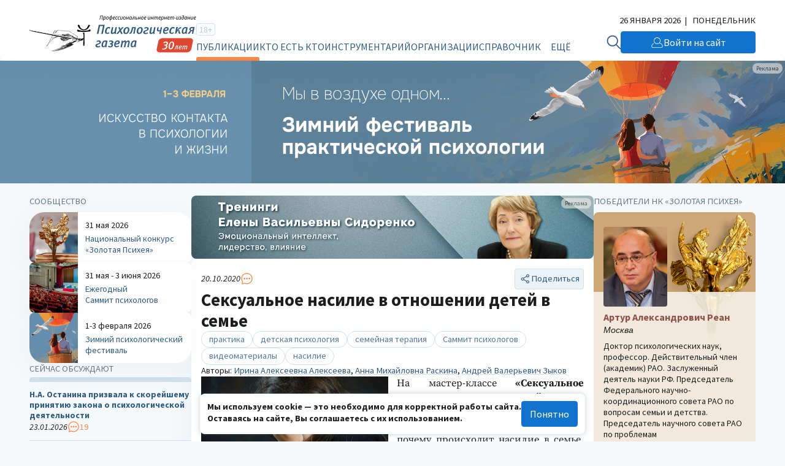

--- FILE ---
content_type: text/html; charset=utf-8
request_url: https://www.google.com/recaptcha/api2/anchor?ar=1&k=6LdrfVkpAAAAANQdmcmLQIREI04I451ec3mmE1nI&co=aHR0cHM6Ly93d3cucHN5LnN1OjQ0Mw..&hl=en&v=PoyoqOPhxBO7pBk68S4YbpHZ&size=invisible&anchor-ms=20000&execute-ms=30000&cb=570z8bxh71a9
body_size: 48890
content:
<!DOCTYPE HTML><html dir="ltr" lang="en"><head><meta http-equiv="Content-Type" content="text/html; charset=UTF-8">
<meta http-equiv="X-UA-Compatible" content="IE=edge">
<title>reCAPTCHA</title>
<style type="text/css">
/* cyrillic-ext */
@font-face {
  font-family: 'Roboto';
  font-style: normal;
  font-weight: 400;
  font-stretch: 100%;
  src: url(//fonts.gstatic.com/s/roboto/v48/KFO7CnqEu92Fr1ME7kSn66aGLdTylUAMa3GUBHMdazTgWw.woff2) format('woff2');
  unicode-range: U+0460-052F, U+1C80-1C8A, U+20B4, U+2DE0-2DFF, U+A640-A69F, U+FE2E-FE2F;
}
/* cyrillic */
@font-face {
  font-family: 'Roboto';
  font-style: normal;
  font-weight: 400;
  font-stretch: 100%;
  src: url(//fonts.gstatic.com/s/roboto/v48/KFO7CnqEu92Fr1ME7kSn66aGLdTylUAMa3iUBHMdazTgWw.woff2) format('woff2');
  unicode-range: U+0301, U+0400-045F, U+0490-0491, U+04B0-04B1, U+2116;
}
/* greek-ext */
@font-face {
  font-family: 'Roboto';
  font-style: normal;
  font-weight: 400;
  font-stretch: 100%;
  src: url(//fonts.gstatic.com/s/roboto/v48/KFO7CnqEu92Fr1ME7kSn66aGLdTylUAMa3CUBHMdazTgWw.woff2) format('woff2');
  unicode-range: U+1F00-1FFF;
}
/* greek */
@font-face {
  font-family: 'Roboto';
  font-style: normal;
  font-weight: 400;
  font-stretch: 100%;
  src: url(//fonts.gstatic.com/s/roboto/v48/KFO7CnqEu92Fr1ME7kSn66aGLdTylUAMa3-UBHMdazTgWw.woff2) format('woff2');
  unicode-range: U+0370-0377, U+037A-037F, U+0384-038A, U+038C, U+038E-03A1, U+03A3-03FF;
}
/* math */
@font-face {
  font-family: 'Roboto';
  font-style: normal;
  font-weight: 400;
  font-stretch: 100%;
  src: url(//fonts.gstatic.com/s/roboto/v48/KFO7CnqEu92Fr1ME7kSn66aGLdTylUAMawCUBHMdazTgWw.woff2) format('woff2');
  unicode-range: U+0302-0303, U+0305, U+0307-0308, U+0310, U+0312, U+0315, U+031A, U+0326-0327, U+032C, U+032F-0330, U+0332-0333, U+0338, U+033A, U+0346, U+034D, U+0391-03A1, U+03A3-03A9, U+03B1-03C9, U+03D1, U+03D5-03D6, U+03F0-03F1, U+03F4-03F5, U+2016-2017, U+2034-2038, U+203C, U+2040, U+2043, U+2047, U+2050, U+2057, U+205F, U+2070-2071, U+2074-208E, U+2090-209C, U+20D0-20DC, U+20E1, U+20E5-20EF, U+2100-2112, U+2114-2115, U+2117-2121, U+2123-214F, U+2190, U+2192, U+2194-21AE, U+21B0-21E5, U+21F1-21F2, U+21F4-2211, U+2213-2214, U+2216-22FF, U+2308-230B, U+2310, U+2319, U+231C-2321, U+2336-237A, U+237C, U+2395, U+239B-23B7, U+23D0, U+23DC-23E1, U+2474-2475, U+25AF, U+25B3, U+25B7, U+25BD, U+25C1, U+25CA, U+25CC, U+25FB, U+266D-266F, U+27C0-27FF, U+2900-2AFF, U+2B0E-2B11, U+2B30-2B4C, U+2BFE, U+3030, U+FF5B, U+FF5D, U+1D400-1D7FF, U+1EE00-1EEFF;
}
/* symbols */
@font-face {
  font-family: 'Roboto';
  font-style: normal;
  font-weight: 400;
  font-stretch: 100%;
  src: url(//fonts.gstatic.com/s/roboto/v48/KFO7CnqEu92Fr1ME7kSn66aGLdTylUAMaxKUBHMdazTgWw.woff2) format('woff2');
  unicode-range: U+0001-000C, U+000E-001F, U+007F-009F, U+20DD-20E0, U+20E2-20E4, U+2150-218F, U+2190, U+2192, U+2194-2199, U+21AF, U+21E6-21F0, U+21F3, U+2218-2219, U+2299, U+22C4-22C6, U+2300-243F, U+2440-244A, U+2460-24FF, U+25A0-27BF, U+2800-28FF, U+2921-2922, U+2981, U+29BF, U+29EB, U+2B00-2BFF, U+4DC0-4DFF, U+FFF9-FFFB, U+10140-1018E, U+10190-1019C, U+101A0, U+101D0-101FD, U+102E0-102FB, U+10E60-10E7E, U+1D2C0-1D2D3, U+1D2E0-1D37F, U+1F000-1F0FF, U+1F100-1F1AD, U+1F1E6-1F1FF, U+1F30D-1F30F, U+1F315, U+1F31C, U+1F31E, U+1F320-1F32C, U+1F336, U+1F378, U+1F37D, U+1F382, U+1F393-1F39F, U+1F3A7-1F3A8, U+1F3AC-1F3AF, U+1F3C2, U+1F3C4-1F3C6, U+1F3CA-1F3CE, U+1F3D4-1F3E0, U+1F3ED, U+1F3F1-1F3F3, U+1F3F5-1F3F7, U+1F408, U+1F415, U+1F41F, U+1F426, U+1F43F, U+1F441-1F442, U+1F444, U+1F446-1F449, U+1F44C-1F44E, U+1F453, U+1F46A, U+1F47D, U+1F4A3, U+1F4B0, U+1F4B3, U+1F4B9, U+1F4BB, U+1F4BF, U+1F4C8-1F4CB, U+1F4D6, U+1F4DA, U+1F4DF, U+1F4E3-1F4E6, U+1F4EA-1F4ED, U+1F4F7, U+1F4F9-1F4FB, U+1F4FD-1F4FE, U+1F503, U+1F507-1F50B, U+1F50D, U+1F512-1F513, U+1F53E-1F54A, U+1F54F-1F5FA, U+1F610, U+1F650-1F67F, U+1F687, U+1F68D, U+1F691, U+1F694, U+1F698, U+1F6AD, U+1F6B2, U+1F6B9-1F6BA, U+1F6BC, U+1F6C6-1F6CF, U+1F6D3-1F6D7, U+1F6E0-1F6EA, U+1F6F0-1F6F3, U+1F6F7-1F6FC, U+1F700-1F7FF, U+1F800-1F80B, U+1F810-1F847, U+1F850-1F859, U+1F860-1F887, U+1F890-1F8AD, U+1F8B0-1F8BB, U+1F8C0-1F8C1, U+1F900-1F90B, U+1F93B, U+1F946, U+1F984, U+1F996, U+1F9E9, U+1FA00-1FA6F, U+1FA70-1FA7C, U+1FA80-1FA89, U+1FA8F-1FAC6, U+1FACE-1FADC, U+1FADF-1FAE9, U+1FAF0-1FAF8, U+1FB00-1FBFF;
}
/* vietnamese */
@font-face {
  font-family: 'Roboto';
  font-style: normal;
  font-weight: 400;
  font-stretch: 100%;
  src: url(//fonts.gstatic.com/s/roboto/v48/KFO7CnqEu92Fr1ME7kSn66aGLdTylUAMa3OUBHMdazTgWw.woff2) format('woff2');
  unicode-range: U+0102-0103, U+0110-0111, U+0128-0129, U+0168-0169, U+01A0-01A1, U+01AF-01B0, U+0300-0301, U+0303-0304, U+0308-0309, U+0323, U+0329, U+1EA0-1EF9, U+20AB;
}
/* latin-ext */
@font-face {
  font-family: 'Roboto';
  font-style: normal;
  font-weight: 400;
  font-stretch: 100%;
  src: url(//fonts.gstatic.com/s/roboto/v48/KFO7CnqEu92Fr1ME7kSn66aGLdTylUAMa3KUBHMdazTgWw.woff2) format('woff2');
  unicode-range: U+0100-02BA, U+02BD-02C5, U+02C7-02CC, U+02CE-02D7, U+02DD-02FF, U+0304, U+0308, U+0329, U+1D00-1DBF, U+1E00-1E9F, U+1EF2-1EFF, U+2020, U+20A0-20AB, U+20AD-20C0, U+2113, U+2C60-2C7F, U+A720-A7FF;
}
/* latin */
@font-face {
  font-family: 'Roboto';
  font-style: normal;
  font-weight: 400;
  font-stretch: 100%;
  src: url(//fonts.gstatic.com/s/roboto/v48/KFO7CnqEu92Fr1ME7kSn66aGLdTylUAMa3yUBHMdazQ.woff2) format('woff2');
  unicode-range: U+0000-00FF, U+0131, U+0152-0153, U+02BB-02BC, U+02C6, U+02DA, U+02DC, U+0304, U+0308, U+0329, U+2000-206F, U+20AC, U+2122, U+2191, U+2193, U+2212, U+2215, U+FEFF, U+FFFD;
}
/* cyrillic-ext */
@font-face {
  font-family: 'Roboto';
  font-style: normal;
  font-weight: 500;
  font-stretch: 100%;
  src: url(//fonts.gstatic.com/s/roboto/v48/KFO7CnqEu92Fr1ME7kSn66aGLdTylUAMa3GUBHMdazTgWw.woff2) format('woff2');
  unicode-range: U+0460-052F, U+1C80-1C8A, U+20B4, U+2DE0-2DFF, U+A640-A69F, U+FE2E-FE2F;
}
/* cyrillic */
@font-face {
  font-family: 'Roboto';
  font-style: normal;
  font-weight: 500;
  font-stretch: 100%;
  src: url(//fonts.gstatic.com/s/roboto/v48/KFO7CnqEu92Fr1ME7kSn66aGLdTylUAMa3iUBHMdazTgWw.woff2) format('woff2');
  unicode-range: U+0301, U+0400-045F, U+0490-0491, U+04B0-04B1, U+2116;
}
/* greek-ext */
@font-face {
  font-family: 'Roboto';
  font-style: normal;
  font-weight: 500;
  font-stretch: 100%;
  src: url(//fonts.gstatic.com/s/roboto/v48/KFO7CnqEu92Fr1ME7kSn66aGLdTylUAMa3CUBHMdazTgWw.woff2) format('woff2');
  unicode-range: U+1F00-1FFF;
}
/* greek */
@font-face {
  font-family: 'Roboto';
  font-style: normal;
  font-weight: 500;
  font-stretch: 100%;
  src: url(//fonts.gstatic.com/s/roboto/v48/KFO7CnqEu92Fr1ME7kSn66aGLdTylUAMa3-UBHMdazTgWw.woff2) format('woff2');
  unicode-range: U+0370-0377, U+037A-037F, U+0384-038A, U+038C, U+038E-03A1, U+03A3-03FF;
}
/* math */
@font-face {
  font-family: 'Roboto';
  font-style: normal;
  font-weight: 500;
  font-stretch: 100%;
  src: url(//fonts.gstatic.com/s/roboto/v48/KFO7CnqEu92Fr1ME7kSn66aGLdTylUAMawCUBHMdazTgWw.woff2) format('woff2');
  unicode-range: U+0302-0303, U+0305, U+0307-0308, U+0310, U+0312, U+0315, U+031A, U+0326-0327, U+032C, U+032F-0330, U+0332-0333, U+0338, U+033A, U+0346, U+034D, U+0391-03A1, U+03A3-03A9, U+03B1-03C9, U+03D1, U+03D5-03D6, U+03F0-03F1, U+03F4-03F5, U+2016-2017, U+2034-2038, U+203C, U+2040, U+2043, U+2047, U+2050, U+2057, U+205F, U+2070-2071, U+2074-208E, U+2090-209C, U+20D0-20DC, U+20E1, U+20E5-20EF, U+2100-2112, U+2114-2115, U+2117-2121, U+2123-214F, U+2190, U+2192, U+2194-21AE, U+21B0-21E5, U+21F1-21F2, U+21F4-2211, U+2213-2214, U+2216-22FF, U+2308-230B, U+2310, U+2319, U+231C-2321, U+2336-237A, U+237C, U+2395, U+239B-23B7, U+23D0, U+23DC-23E1, U+2474-2475, U+25AF, U+25B3, U+25B7, U+25BD, U+25C1, U+25CA, U+25CC, U+25FB, U+266D-266F, U+27C0-27FF, U+2900-2AFF, U+2B0E-2B11, U+2B30-2B4C, U+2BFE, U+3030, U+FF5B, U+FF5D, U+1D400-1D7FF, U+1EE00-1EEFF;
}
/* symbols */
@font-face {
  font-family: 'Roboto';
  font-style: normal;
  font-weight: 500;
  font-stretch: 100%;
  src: url(//fonts.gstatic.com/s/roboto/v48/KFO7CnqEu92Fr1ME7kSn66aGLdTylUAMaxKUBHMdazTgWw.woff2) format('woff2');
  unicode-range: U+0001-000C, U+000E-001F, U+007F-009F, U+20DD-20E0, U+20E2-20E4, U+2150-218F, U+2190, U+2192, U+2194-2199, U+21AF, U+21E6-21F0, U+21F3, U+2218-2219, U+2299, U+22C4-22C6, U+2300-243F, U+2440-244A, U+2460-24FF, U+25A0-27BF, U+2800-28FF, U+2921-2922, U+2981, U+29BF, U+29EB, U+2B00-2BFF, U+4DC0-4DFF, U+FFF9-FFFB, U+10140-1018E, U+10190-1019C, U+101A0, U+101D0-101FD, U+102E0-102FB, U+10E60-10E7E, U+1D2C0-1D2D3, U+1D2E0-1D37F, U+1F000-1F0FF, U+1F100-1F1AD, U+1F1E6-1F1FF, U+1F30D-1F30F, U+1F315, U+1F31C, U+1F31E, U+1F320-1F32C, U+1F336, U+1F378, U+1F37D, U+1F382, U+1F393-1F39F, U+1F3A7-1F3A8, U+1F3AC-1F3AF, U+1F3C2, U+1F3C4-1F3C6, U+1F3CA-1F3CE, U+1F3D4-1F3E0, U+1F3ED, U+1F3F1-1F3F3, U+1F3F5-1F3F7, U+1F408, U+1F415, U+1F41F, U+1F426, U+1F43F, U+1F441-1F442, U+1F444, U+1F446-1F449, U+1F44C-1F44E, U+1F453, U+1F46A, U+1F47D, U+1F4A3, U+1F4B0, U+1F4B3, U+1F4B9, U+1F4BB, U+1F4BF, U+1F4C8-1F4CB, U+1F4D6, U+1F4DA, U+1F4DF, U+1F4E3-1F4E6, U+1F4EA-1F4ED, U+1F4F7, U+1F4F9-1F4FB, U+1F4FD-1F4FE, U+1F503, U+1F507-1F50B, U+1F50D, U+1F512-1F513, U+1F53E-1F54A, U+1F54F-1F5FA, U+1F610, U+1F650-1F67F, U+1F687, U+1F68D, U+1F691, U+1F694, U+1F698, U+1F6AD, U+1F6B2, U+1F6B9-1F6BA, U+1F6BC, U+1F6C6-1F6CF, U+1F6D3-1F6D7, U+1F6E0-1F6EA, U+1F6F0-1F6F3, U+1F6F7-1F6FC, U+1F700-1F7FF, U+1F800-1F80B, U+1F810-1F847, U+1F850-1F859, U+1F860-1F887, U+1F890-1F8AD, U+1F8B0-1F8BB, U+1F8C0-1F8C1, U+1F900-1F90B, U+1F93B, U+1F946, U+1F984, U+1F996, U+1F9E9, U+1FA00-1FA6F, U+1FA70-1FA7C, U+1FA80-1FA89, U+1FA8F-1FAC6, U+1FACE-1FADC, U+1FADF-1FAE9, U+1FAF0-1FAF8, U+1FB00-1FBFF;
}
/* vietnamese */
@font-face {
  font-family: 'Roboto';
  font-style: normal;
  font-weight: 500;
  font-stretch: 100%;
  src: url(//fonts.gstatic.com/s/roboto/v48/KFO7CnqEu92Fr1ME7kSn66aGLdTylUAMa3OUBHMdazTgWw.woff2) format('woff2');
  unicode-range: U+0102-0103, U+0110-0111, U+0128-0129, U+0168-0169, U+01A0-01A1, U+01AF-01B0, U+0300-0301, U+0303-0304, U+0308-0309, U+0323, U+0329, U+1EA0-1EF9, U+20AB;
}
/* latin-ext */
@font-face {
  font-family: 'Roboto';
  font-style: normal;
  font-weight: 500;
  font-stretch: 100%;
  src: url(//fonts.gstatic.com/s/roboto/v48/KFO7CnqEu92Fr1ME7kSn66aGLdTylUAMa3KUBHMdazTgWw.woff2) format('woff2');
  unicode-range: U+0100-02BA, U+02BD-02C5, U+02C7-02CC, U+02CE-02D7, U+02DD-02FF, U+0304, U+0308, U+0329, U+1D00-1DBF, U+1E00-1E9F, U+1EF2-1EFF, U+2020, U+20A0-20AB, U+20AD-20C0, U+2113, U+2C60-2C7F, U+A720-A7FF;
}
/* latin */
@font-face {
  font-family: 'Roboto';
  font-style: normal;
  font-weight: 500;
  font-stretch: 100%;
  src: url(//fonts.gstatic.com/s/roboto/v48/KFO7CnqEu92Fr1ME7kSn66aGLdTylUAMa3yUBHMdazQ.woff2) format('woff2');
  unicode-range: U+0000-00FF, U+0131, U+0152-0153, U+02BB-02BC, U+02C6, U+02DA, U+02DC, U+0304, U+0308, U+0329, U+2000-206F, U+20AC, U+2122, U+2191, U+2193, U+2212, U+2215, U+FEFF, U+FFFD;
}
/* cyrillic-ext */
@font-face {
  font-family: 'Roboto';
  font-style: normal;
  font-weight: 900;
  font-stretch: 100%;
  src: url(//fonts.gstatic.com/s/roboto/v48/KFO7CnqEu92Fr1ME7kSn66aGLdTylUAMa3GUBHMdazTgWw.woff2) format('woff2');
  unicode-range: U+0460-052F, U+1C80-1C8A, U+20B4, U+2DE0-2DFF, U+A640-A69F, U+FE2E-FE2F;
}
/* cyrillic */
@font-face {
  font-family: 'Roboto';
  font-style: normal;
  font-weight: 900;
  font-stretch: 100%;
  src: url(//fonts.gstatic.com/s/roboto/v48/KFO7CnqEu92Fr1ME7kSn66aGLdTylUAMa3iUBHMdazTgWw.woff2) format('woff2');
  unicode-range: U+0301, U+0400-045F, U+0490-0491, U+04B0-04B1, U+2116;
}
/* greek-ext */
@font-face {
  font-family: 'Roboto';
  font-style: normal;
  font-weight: 900;
  font-stretch: 100%;
  src: url(//fonts.gstatic.com/s/roboto/v48/KFO7CnqEu92Fr1ME7kSn66aGLdTylUAMa3CUBHMdazTgWw.woff2) format('woff2');
  unicode-range: U+1F00-1FFF;
}
/* greek */
@font-face {
  font-family: 'Roboto';
  font-style: normal;
  font-weight: 900;
  font-stretch: 100%;
  src: url(//fonts.gstatic.com/s/roboto/v48/KFO7CnqEu92Fr1ME7kSn66aGLdTylUAMa3-UBHMdazTgWw.woff2) format('woff2');
  unicode-range: U+0370-0377, U+037A-037F, U+0384-038A, U+038C, U+038E-03A1, U+03A3-03FF;
}
/* math */
@font-face {
  font-family: 'Roboto';
  font-style: normal;
  font-weight: 900;
  font-stretch: 100%;
  src: url(//fonts.gstatic.com/s/roboto/v48/KFO7CnqEu92Fr1ME7kSn66aGLdTylUAMawCUBHMdazTgWw.woff2) format('woff2');
  unicode-range: U+0302-0303, U+0305, U+0307-0308, U+0310, U+0312, U+0315, U+031A, U+0326-0327, U+032C, U+032F-0330, U+0332-0333, U+0338, U+033A, U+0346, U+034D, U+0391-03A1, U+03A3-03A9, U+03B1-03C9, U+03D1, U+03D5-03D6, U+03F0-03F1, U+03F4-03F5, U+2016-2017, U+2034-2038, U+203C, U+2040, U+2043, U+2047, U+2050, U+2057, U+205F, U+2070-2071, U+2074-208E, U+2090-209C, U+20D0-20DC, U+20E1, U+20E5-20EF, U+2100-2112, U+2114-2115, U+2117-2121, U+2123-214F, U+2190, U+2192, U+2194-21AE, U+21B0-21E5, U+21F1-21F2, U+21F4-2211, U+2213-2214, U+2216-22FF, U+2308-230B, U+2310, U+2319, U+231C-2321, U+2336-237A, U+237C, U+2395, U+239B-23B7, U+23D0, U+23DC-23E1, U+2474-2475, U+25AF, U+25B3, U+25B7, U+25BD, U+25C1, U+25CA, U+25CC, U+25FB, U+266D-266F, U+27C0-27FF, U+2900-2AFF, U+2B0E-2B11, U+2B30-2B4C, U+2BFE, U+3030, U+FF5B, U+FF5D, U+1D400-1D7FF, U+1EE00-1EEFF;
}
/* symbols */
@font-face {
  font-family: 'Roboto';
  font-style: normal;
  font-weight: 900;
  font-stretch: 100%;
  src: url(//fonts.gstatic.com/s/roboto/v48/KFO7CnqEu92Fr1ME7kSn66aGLdTylUAMaxKUBHMdazTgWw.woff2) format('woff2');
  unicode-range: U+0001-000C, U+000E-001F, U+007F-009F, U+20DD-20E0, U+20E2-20E4, U+2150-218F, U+2190, U+2192, U+2194-2199, U+21AF, U+21E6-21F0, U+21F3, U+2218-2219, U+2299, U+22C4-22C6, U+2300-243F, U+2440-244A, U+2460-24FF, U+25A0-27BF, U+2800-28FF, U+2921-2922, U+2981, U+29BF, U+29EB, U+2B00-2BFF, U+4DC0-4DFF, U+FFF9-FFFB, U+10140-1018E, U+10190-1019C, U+101A0, U+101D0-101FD, U+102E0-102FB, U+10E60-10E7E, U+1D2C0-1D2D3, U+1D2E0-1D37F, U+1F000-1F0FF, U+1F100-1F1AD, U+1F1E6-1F1FF, U+1F30D-1F30F, U+1F315, U+1F31C, U+1F31E, U+1F320-1F32C, U+1F336, U+1F378, U+1F37D, U+1F382, U+1F393-1F39F, U+1F3A7-1F3A8, U+1F3AC-1F3AF, U+1F3C2, U+1F3C4-1F3C6, U+1F3CA-1F3CE, U+1F3D4-1F3E0, U+1F3ED, U+1F3F1-1F3F3, U+1F3F5-1F3F7, U+1F408, U+1F415, U+1F41F, U+1F426, U+1F43F, U+1F441-1F442, U+1F444, U+1F446-1F449, U+1F44C-1F44E, U+1F453, U+1F46A, U+1F47D, U+1F4A3, U+1F4B0, U+1F4B3, U+1F4B9, U+1F4BB, U+1F4BF, U+1F4C8-1F4CB, U+1F4D6, U+1F4DA, U+1F4DF, U+1F4E3-1F4E6, U+1F4EA-1F4ED, U+1F4F7, U+1F4F9-1F4FB, U+1F4FD-1F4FE, U+1F503, U+1F507-1F50B, U+1F50D, U+1F512-1F513, U+1F53E-1F54A, U+1F54F-1F5FA, U+1F610, U+1F650-1F67F, U+1F687, U+1F68D, U+1F691, U+1F694, U+1F698, U+1F6AD, U+1F6B2, U+1F6B9-1F6BA, U+1F6BC, U+1F6C6-1F6CF, U+1F6D3-1F6D7, U+1F6E0-1F6EA, U+1F6F0-1F6F3, U+1F6F7-1F6FC, U+1F700-1F7FF, U+1F800-1F80B, U+1F810-1F847, U+1F850-1F859, U+1F860-1F887, U+1F890-1F8AD, U+1F8B0-1F8BB, U+1F8C0-1F8C1, U+1F900-1F90B, U+1F93B, U+1F946, U+1F984, U+1F996, U+1F9E9, U+1FA00-1FA6F, U+1FA70-1FA7C, U+1FA80-1FA89, U+1FA8F-1FAC6, U+1FACE-1FADC, U+1FADF-1FAE9, U+1FAF0-1FAF8, U+1FB00-1FBFF;
}
/* vietnamese */
@font-face {
  font-family: 'Roboto';
  font-style: normal;
  font-weight: 900;
  font-stretch: 100%;
  src: url(//fonts.gstatic.com/s/roboto/v48/KFO7CnqEu92Fr1ME7kSn66aGLdTylUAMa3OUBHMdazTgWw.woff2) format('woff2');
  unicode-range: U+0102-0103, U+0110-0111, U+0128-0129, U+0168-0169, U+01A0-01A1, U+01AF-01B0, U+0300-0301, U+0303-0304, U+0308-0309, U+0323, U+0329, U+1EA0-1EF9, U+20AB;
}
/* latin-ext */
@font-face {
  font-family: 'Roboto';
  font-style: normal;
  font-weight: 900;
  font-stretch: 100%;
  src: url(//fonts.gstatic.com/s/roboto/v48/KFO7CnqEu92Fr1ME7kSn66aGLdTylUAMa3KUBHMdazTgWw.woff2) format('woff2');
  unicode-range: U+0100-02BA, U+02BD-02C5, U+02C7-02CC, U+02CE-02D7, U+02DD-02FF, U+0304, U+0308, U+0329, U+1D00-1DBF, U+1E00-1E9F, U+1EF2-1EFF, U+2020, U+20A0-20AB, U+20AD-20C0, U+2113, U+2C60-2C7F, U+A720-A7FF;
}
/* latin */
@font-face {
  font-family: 'Roboto';
  font-style: normal;
  font-weight: 900;
  font-stretch: 100%;
  src: url(//fonts.gstatic.com/s/roboto/v48/KFO7CnqEu92Fr1ME7kSn66aGLdTylUAMa3yUBHMdazQ.woff2) format('woff2');
  unicode-range: U+0000-00FF, U+0131, U+0152-0153, U+02BB-02BC, U+02C6, U+02DA, U+02DC, U+0304, U+0308, U+0329, U+2000-206F, U+20AC, U+2122, U+2191, U+2193, U+2212, U+2215, U+FEFF, U+FFFD;
}

</style>
<link rel="stylesheet" type="text/css" href="https://www.gstatic.com/recaptcha/releases/PoyoqOPhxBO7pBk68S4YbpHZ/styles__ltr.css">
<script nonce="1VPTgTtXGWMhUI5gnGaAkw" type="text/javascript">window['__recaptcha_api'] = 'https://www.google.com/recaptcha/api2/';</script>
<script type="text/javascript" src="https://www.gstatic.com/recaptcha/releases/PoyoqOPhxBO7pBk68S4YbpHZ/recaptcha__en.js" nonce="1VPTgTtXGWMhUI5gnGaAkw">
      
    </script></head>
<body><div id="rc-anchor-alert" class="rc-anchor-alert"></div>
<input type="hidden" id="recaptcha-token" value="[base64]">
<script type="text/javascript" nonce="1VPTgTtXGWMhUI5gnGaAkw">
      recaptcha.anchor.Main.init("[\x22ainput\x22,[\x22bgdata\x22,\x22\x22,\[base64]/[base64]/MjU1Ong/[base64]/[base64]/[base64]/[base64]/[base64]/[base64]/[base64]/[base64]/[base64]/[base64]/[base64]/[base64]/[base64]/[base64]/[base64]\\u003d\x22,\[base64]\\u003d\\u003d\x22,\[base64]/CnBjCm3RnXAQ4w5zCqyYTwrzCj8O/[base64]/DnQLCvMODPzPDrXDCoBTDqw/CjsOOMsOkAcOCw7PCtMKAbx7ChMO4w7A3fn/ChcOEZMKXJ8OiX8OsYH3CpxbDuyPDozEcAkIFcksww64Kw5fCrRbDjcKUUnMmNzHDh8K6w40Ow4dWfATCuMO9wqTDjcOGw73CjxDDvMOdw5Q3wqTDqMKWw7B2ARjDlMKUYsK/LcK9QcKfE8Kqe8KkSBtRWRrCkEnCr8O/[base64]/[base64]/CqcK7w7BtwrsHLMKVB3fCgcKrw5/Cp8Ogwr4FOsKkSSnCnsKSwonDuXhDP8KAIhTDrGbCtcOMHHsww5RqDcO7wp3CrGN7P3B1wp3CtBvDj8KHw6/CgyfCkcOlACvDpF4cw6tUw4PCv1DDpsOVwoLCmMKcTHg5A8Otam0+w6jDj8O9axsTw7wZwr7CmcKfa1IKXMOjwpM6CcK+FiYpw6jDpcOtwrJGZ8OYScOEwoomw7UuTsOYw6Edw6/CosOyIljCvsKbw4xPwrViwpjCp8KNd2FtJcO/O8KyHW/DrSzDrMK5w64XwpdNwoHCqXIIVmjCocO3wqzDk8KFw6XCkjopAGgow7MFw5TContzBVXCvnrDoMOvw7zDvBvCssOLMUfCvMKtXyXCk8Okw4U5YcOOw6/CqnvDicOJBMKmQsO7wrDDo2zCu8KtbsOdw4LDphFyw7cPcsOEwqnDtGwawrE7wovCq0LDiwwqw6HChjjDrwtcJsKYDCXCkWtVEMKvKlgrLcKREMK7ZjDCsh7DlMOWHRJuw4FswokvB8KQw4LCgsK4YiDCo8OUw6wnw58PwoNlWS3CoMKowpYvwo/DnxPCuRHClMOZBsKNUg1sbwJSw5zDtQ1gw43DuMKhwqzDkhdmA3LCu8OXK8KowoJzRW83Z8KSDMOhOD9vfn7DlsO4a1ptwpBVwpoPBcKhw7nDmMOGFcOWw6oCUsO0w7/ClT7Dq1RXZWRgH8OEw4M9w6RbTH8pw5XDi2fCi8O6B8OhQg3Cu8Olw4kcw5BMSMOefy/DqQfCgsKfwodKAMK0J3YJw5rDscORw5tfw6vDmMKmWcONFRtLwqliIndbwqlDwqLCjCfDuyvCu8KywqTDpMKGWB7Dm8OYfFpMwqLCjiAXwoQRQTJMw6rDmMOSwq7DvcO9e8KCwpLCqsO/QsOLVMO1OcO3wpIhD8OPLMKLKcOSGmXDt1DCpWjCosOwDB/CvMKFfgzDkMOjNcOQUMOFJMKhwpTDszbDqMKywoIVFcKmVcOeHEwHeMO/w5TCpcKAw6cVwqnDtSLDnMOhMCzDk8KYflh+wqbDuMKawoI8wrXCmxbCoMKBw6ZgwrnDt8KldcK3w78lZG4lD2/DosKHBMKqwp7CkGvCh8KswpzCpMKlwpjDpjcCBgLClBTCmnkFGChZwqJpdMKcFXF6w6TCoUbCrkzDmMOkXcK0wppudcO5w5DDoiLDjnMIw5PCpMK6JWgIwpPDsUZtZMKaJXjDh8OJEMOAwp4fwpchwqwiw63DphTCgsK9w4MGw57Co8Kjw6FsVw/Cnh7Ch8OPw7dbw5fCjkPCo8O3wqXClwB3c8K8woRdw7I8w41GSHXDgF90WTrCssO0woXCqEtXwo46w7gSwrrClsO3fMK/LF3Dt8OQw4rDvcOaCcKiVS/DpSZiZsKBEFhtw6vDrX/DocOywrtmJTwIw6Yaw4TCrMOywobDq8KUw7AEAMOQw6NVwqHDksOcKsK2wqFQQnzCkTLCmcODwprDjQQhwpJzecOkwrXDrsKpc8O/w6Bcw6fClXcyNSIrAF4IEHLCkMOtwphif1PDucOmEA7Ctn9gwpfDqsK4w5jDlcKOTjRsBCRQCX09Rm/[base64]/b13DmAIDwozChwUgw4vDuxvCm8OefMKdwokTw71dwrcjwpVjwrNfw6PCrh5OFsOXK8OYWwrDg0/[base64]/Co0XDj8OHwpQwTMK8S8KKZwt5wo/DqSvCoMKreBZzTA8bZX/CgycCGEh8w6YDCkE3RcKPw64pw4jDh8KPw4TCkcOXXn8TwoTDgcKAOU5gw6TCmVNKKMKgG2s4fR/Dn8Otw53Cg8OxT8OfLW4+wrZiUBfDncOzB23ChsOSQ8K1YU3DjcKeJRspAsOXWG/Cm8OybMK3wpzCpngNwo3Cnn94PMOdYcK+cncJw6/DkzwMwqoOPC1vAF4DS8KUKGVnw68bw7TCvi0raATCgwrCv8K/[base64]/Dh8Ozw6pVcGBzF8KJaUXCmcOTLl7Dm8O9wo0TwqgQGsOJw7JMAcOrLA5OW8KMwr3Dmzciw5PCvgjCp0/Crm7ChsOBw597w5jCk1nDozZqwrUkw4bDjsO7wqtKQkvDlsKIUxR1QVl+wq9yHXHCpMO+fsK5BiVowqpnwrFAEMK7acO1w7XDo8KDw7/[base64]/DlMO0JsKRfsKLw5liwoYgTMKAwrBVGMKvwot1w6vDkBPDhUZcaCDDhCwPCMKYw6LDpcOjRV7CnVlzw40Mw5Mxwr7CpxUNcXHDlsOlwrcpwqbDksKEw59abV5Xwo/DvMOrwpLDscKdwq1LRsKKw47Dh8KtUMOiBMODBRAMCMOsw7XCpBwrwpDDpUITw4lfw4zDt2R4bcKeIcKiQMONfcOWw5sdVMKCByrCrsOLNcKhw44qcV7DtsKFw4PDu2PDjXAPMFdtHX0EwonDoFzDlQfDsMObDUzDsiHDm1zCng/Cq8KiwrgBw685dEokwrDCh10ew5fDscOVwqDDiF9uw6bDnHVqcnRNw6xAV8Kzwq/CgEPDnlbDvsOTw6pEwqJjX8O7w4XCujoow4hIKkc6wrlEKywmTV1Uw4VpdMKwIMKeG1cGWsKwaBjDr2DCrCvCicKTwrfCksO8wrwkwoAYV8OZacOpJRIvwrdowoVocgjDisOWPENcwpzDjznCiynCjGHCmD3DkcO8w6t/woJ4w7pLTBfCsVjDnBDCvsOOKS0ZKsKpbGM6ZHnDk1wUAijCjF5BPsOxwoBNCzsIEm7DvMKEP2V/[base64]/w6LCpnPClcOLEMOLPsO8FnFcw4I6XMKMIMKNK8KJw5jDjQPDhsK/w6QaLcK3O2jCuGBKwpUfZsOKMSprZcOKw7t7CnbCn0TDrWzCtzfCg0BQwogpwp/[base64]/DnMKCwovCu8OAdcOXw7vCrA8uw7vDjcOOXcKGwrdkwp7DpzZBwpPDtcOfccOgJMK4wpnCnMKlRsOAwp5fw4bDgsKpcmczw6nCgiVEwp9VLUIewr3DijLCrGfDksObZh/CocOScBozeCYMwqADKD4RWcO5RU1sEBYQdA94FcOUKcO7F8K+bcKywr4vRcOOZ8OnLkfCi8ODWgTCuyzCn8KNM8OmQEZPTsKmaFDCisOdRsO4w5h1e8O8a0DCrnM3QcOAwr/DsE7ChcKlKiAYIzXChC97w4MeW8Kaw4DDuRFUwrkHwqPDkV7DqWXCnVnCs8KlwqJQIMKtO8K9w657wq3DohfDmMKNw5jDtMKCC8KaQcOkOjM2wrrCjTXCmRfDtF1/w6Naw6bClsKRw6JcFcKPQMOUw6DDqMKzSMKtwrbCqAfCpRvChxPChWhdw7NFX8Kmw4hiQ3UJwqHCrH5OWXrDpy/CqcOjSU9uwoPCkgDChGsdw5EGwoHDl8OCw6duY8K5f8OCVsO2wrsmwpTCsUAbYMKjR8KSw5HCvsO1woTDqsK6LcKLw4zCvMKQw4vChsOuwrsHw41RZgEmE8O2woHDu8OrQVd4NQEBwp0aRzDDtcOIYcKGw5jCrcKyw77DjcOuBcKXEgTDpMKDNsOMQD/DjMK/wodfwrnDtsORwqzDoyrCjXzDvcK+aw/[base64]/Cgx7CvsK9w7HDtQ/CtcKxw75KwogAwo5pwp7DrcOIw43CrRVTNx1dQDtCwoLDjMOZwq7CiMKqw5vCiEHCuzk2dQ9dFMKSY1fDjTdZw4PClMKBDcOjwqZCOcKlw7HCrcKLwqwLw5bDqcOLw6XDqsKgZMKKfxLChcOBwovDpiHDg2vDr8OqwrLCpyNbwpxvw75fw6TClsOvbSAZWCPDksO/LWrCr8Orw5DCmG4ww7fDu0vDlMKCwpTChVXDpB0oH0ECwpTDrlzCtWofcsOLwoN9KhPDthcTU8KVw4HDi2p/wprCgMOHZSLCtmvDo8KGUcOeZWbChsOlIzAcZF4DVjV4w5DCjBzDnmltw6fCrC7CmHd/B8K5wovDm17Dv2ENw7XCncKAHgvCtcOec8OZZ38waCnDjjddwoUgwobDgx/DkykpwrPDnMKtYMKcEcOww67DpsKfwr51QMOvJ8KsPlzCtwXDoG05EwPCjMO+wp48fUohw5fCrlFrIGLChQgvO8KmBQpaw5rDlCTDpGF6w6otwrwNFT/DmcOANm1XVGcHw4PCuhs1wrzCi8KzYRzDucK8w6LDklDDk2bCksKOwp/CtsK2w55SRsOqwprCl27CvkTCjlHClSdHwrUww6rDgDHDvwYeIcK7ecO2woNUw6UpMznCsTBGwqFXHcKCCxYCw41/wrBtwqNKw5rDpcOyw6HDh8KPwoAiw795w5rDo8O0UWPDrcKABMOLwogQUMOGDVgwwrpiwpvDlMK/DSRewoITw6rCoUl1w55XJyNHAsK4BQjCqMO4wq7DsT7Cjyc6fEc6PMOcbMOUwrvCtQBkQmXCmsOdI8OuWBtLCDhzw63Cs28NCVcFw4HDp8OZw4pbwr/CoUseRCUyw7DDviMlwoHDrMOCw7gEw7AICFDCrMOuW8Oxw7hmCMKMw4VKRTPDqsObXcOwRsOLUzXCgEvCrlXDtEPClMKvCsK2csO5U1TDq27DjjLDo8O4w4nChsKTw7Y/V8ODw7odawLDoFHCgG7CjFbDrRQ1b3jClcONw5XCvMKMwpPCm39SY2vCkn9/[base64]/K3TCpXTCtsK7wpnCk8K7w4ogw5Rvwr8Twp7Cs8OkWG0Iw6snw50GwqnCggDDj8OqeMK1Jl3CnlBCccOHBwpUScKPwrXDugnCrxkNw79yw7fDp8KzwrUOb8Kcw79aw59aNTQaw4hjLl1Ew5TCrBLDs8O8OMOhQsOhD2UeZS5Ow5LCtcOpw6Q/eMKhwp8vw5Euw7/CvcO6PgJHFXXCj8Orw57CkULDhMOMaMK/[base64]/X8Oow47DsMKzaVbDoDgWMUgXw50PScOQfQxsN8OZwrDClsKNwp5xZsKLw7vDpys9w4bDgcO6w73CuMK2wrluw5zCq3/DhSjCkMOLwobCv8K/wpfCg8KTwqzDjsKCY04/AMKpw7B9wq0oa3jCkXDCncKEwpHDmsOvPMKFw5nCrcOgHmoBUAg0fMK1UcOOw7TDqE7Cs04hwr3CjsKXw57Duj/Dq37CnRHCsFXCs24uw78fw7oew55VwoXDrzQSw7hTw5bCocOEN8KTw40tKsKuw63ChnnCmz16d2wOdMOKWBDCi8O4w4YmWxHDjcODHcOeMU5qwq18HChMP0Muw657EUQ5w5o0woJFTMOHw4pffMOVwqnCtVB5bsKywqLCtcKBcsOoZ8OfdVDDt8K6wrUsw4N7wqV/XMK0w6haw4zDs8KYKcO6KUjCvMKYwqrDqcKjY8O/K8OQw7MVwrw/EXZswr3ClsOXwobCn2rDncODw6clw7fDrErCqiBdGcOFwqXDujdyPU3CmQEvMsOvfcK/F8K3SnHDgDgNwqnCjcOiSUDCh3RqZsO3G8OEw70/a27DmwZnwqzCpRZhwoXDkjhJV8KzYMO7BXHCncKmwr/Dpw7Dsl8JNcOZw7PDnsKiDRfChsK2CcOCw6ICYEPDkVd9w4zDiV0iw4lPwol/[base64]/DtVdtwpNHJ8K/FsKqccK0P8KcacK/[base64]/KhB7PMOeDVPCusKTw60ewpzDtRJHwpwpwr89wqxeTU5CNFssFsOvfy3Cn3nDo8OwanR3wp3DkMO1w4kQwqnDk0gmUAkzw4HCrMKZEsOYP8KLw7I5Tk/CpRjCtEJfwoleOMKgw6vDtsK5C8K3V3nDi8OjVMOKJsKXAE/CsMORw7XCpALCqiNMwqANTsK+wqglw6nCoMOJFhHCgMOnwocENx4Fw5I6YCNJw4J9WMKDwpPDncOBdk82Sg/DpcKFw6HDoG7CsMOOeMKEBELCq8KLJ0DCuAhnJw1lQsKRwpfDvMKtwojDkBowDcKFDn7Clm0OwqQ8wr/CkMONDFRiZ8KdO8OwKhzDuxbCvsOUOUsvR18Jw5fDtmTDkyXCtwbDsMOVBsKPM8KfwqzDuMO+PSFIwq/DjMOIMSExw67DkMO+w4rDs8O0QMOhEWNWw7k7wpQ7wovDkcOewoEKInDCkcKkw5pSYAAMwoQdA8KjQy7CrEB9XGgyw4lZR8KJbcK/[base64]/[base64]/w7vDpMOew4fDrw/CqHDDv1x8KsK6LsOQdgZzwr0PwoBhwofCusOqQDjCq2R7FcKXAgrDhhheX8O+w5rCi8Ojwo/Dj8OtEWfCusKdw5M7wpPDiXDDiWwuwq3DqSwywpfChMK6acKTw4nCjMOAIQJjwprCgktlasO6wrgkecOuw481YHd0BMOLasKxT0jCpARxwo9gw4/[base64]/Dnh9TWcOPw5XCu0zCusKQe8OSQcOPwpZAwp57GjEsw7XCrF7CuMO5HsOUw5t+w7J/PcOMwro6wpTDpSMNLERRGHRZwpB5XsKNwpQ3w7vDoMKpw7I1w4TDkFzCpMK4wpvDowbDnggHw5UpcWPDhQYfw6HDpG3DnzTCrsOJw5/Cp8KaHsOAwqpEwpg0f150RFBHw49dwr7DrVjDisODwqXCvsK/w5XDt8Kad0x9FSZHem1ROEnChsKkwrwJw751P8KYZcOLwoTCqsO/AcKgwrLCt3MCPcOuCHPCpUUgwrzDi1fCsV8fZ8Oaw75Vw5bCjk1LNT7DlMKOw7YCKMKyw4PDosKHeMOAwrpCVQ/CslTDqUB1w4bCgmJXG8KtNmbCsydow7w/WsOnOMKmGcKyXXwuwpsawqggw4AKw5Q2w5/DoCsFeWx/HsK9w7VqFsOmwp7DhcOcHMKew6rDjVVoJ8OETcKVUHjCjwpcwqgZw7LDu0pbUANiw5/[base64]/CmsOJwpMrw41aw48dD8O2R8Kpw4kvw5PCiVHDlMKiwrTCi8OnMzwAw4AsdsKbaMK3b8KCdsOGSzvCpT8Rwq7DjsOlwpXCp25EZsKmT2w1W8OXw4J2woBkHxrDkCxzw51owonCusKXw7cgIcOlwo3CrsOBAU/CvsKZw4A+w556wpIEIsKEwq93w5FfOhnDqT7CtMKKw7cJw5M4wofCo8KdIcK9fS/DlMO7EsOeDWTCtMKmLijDlglZbzfCqAXDqXUvXsOHOcKSwqfDisKYX8KswoIXw5sBak00wpElw4LCmsK2d8Knw6NlwrMjN8OAwojCvcOEwp80P8K0wr92wr/CtW/[base64]/[base64]/[base64]/fS5GUcK6DS1QOUMZwpRiBcO7w5bCssOswoTDgnfDlC3Du8OMTsKCRlRqwpNlKDN1I8Kpw4QIO8OMw6jCvcO/b0cJY8K8wo/DrUJdwo3CvRfCmSl5w6QtJngVwpjDhjYcUGbCohJuw6zCtA/CqHsSw5FFOMOXw6HDh07DisK2w6hVwrzCpmZ0wotFd8OXY8ONaMKrXG/Drj9ZB3wTM8OhCAMaw7TCrkHDtcKdw77CrcKfWjF0w5Bgw4NBeGApw6zDghDCjsKjMErCvBLDkHXCkMK8NW8LLTIDw5TCl8OZDsKbwqbDjcKga8OyIMOhfwbDrMKRBHbDoMOVESoyw5Y7YgYOwpljwrgse8O5wroQw6jCsMKJwpQ/OBDDtwlOSi3DsGrCucKRw6LDvsOkFsOMwozDnW4Uw5R2VcKhw6YtJSTClMOAaMKswr98w54FZS8/McOlwprDs8KCNsOkPcOfw7nDq0YKwrTDocKjK8KocA/DkGwWwpTDiMK3wrbDjMK7w6BiF8OGw4wENsK1F1oUwpfDry8lc1cifBXDo0nDmjhkezXCksOZw6ROXsKaJBJnw492UcOKwpwlw5PCuBRFc8KzwrFRasKXwpwzS19xw6gEwqIpwqXDjsKQw47DjGhxw4Qew4zDvwAxEsOowoN/[base64]/[base64]/[base64]/wp/[base64]/CuxAawrnDtcOyFDsQZDlQw5Bfwp7ClsOFw4LDkA3Ds8OJLcOmwo/DiSjDnWzCsTpCasOXWy/Dg8KDaMOEwop1woPChTzCncKEwpN/w7FhwqDCgEJlSsK/Pl4kwrZww5IewrjClRErdsOBw6Fnwq7Dv8Obw4TCkgsLVXDDisOPwrl/w6TCjyc/Q8OxA8KZw758w58AfSDDucO6wrTDgyFDw7nCskMuw6fDo206w6LDoXRMwrlLPDTDt2bCmsKCwpDCqMKKwq9Lw7PClsKAVGbDu8KWV8KUwpd+wpI8w4/CjjwiwrBZwq/CqCoVw4zDk8O2wrxmaSDDrCIQw4bClBjDjF/[base64]/CglbDnsKlIcKCwrDCoMO7DVTDvMO9WjfDv8OPdh8qX8K+aMOOw77DoyzDusOtw4LDvcK+w47DpUhBMCQjwrw4dhDCj8KHw4Qfw4khw7QwwqjDqsK5DAkiw7xZw6nCsGrDrsOGMsKtLsOcwrzDo8Kmfl1/wqs7RHwFI8KQw5fCm1TDjMKewq0qCsKjESBkw5DDqFTCuQLCtHTDkMKjwoQ+CMO8wq7DsMKuS8KLwqZDwrbDrG3DvMK6UMK4wo11wrZETGImwpzCjcKFSU1Bw6V+w4XCoWEdw7clSxcbw5gbw7HDvMO3OEQNZQ/DisOHwqdNU8KvwovDjcOJFMKkWsOEC8KvHBHCicKuwqfCh8OjMzYRUE7CnFpNwqHCmxLCkcOXPsKXDcOJFG0LI8O8woHDqMOiw4hyPsKHI8KzaMOPFsK/[base64]/CmsKPw7JWwrrCjcOFw6rDlmvCuCYMUTjDu15UdTpZO8OEfMKfw61ZwoBUw6DDuS0Cw59JwpjDrhjCg8Kxw6XDh8OnSMK0w6Bewok/[base64]/w6Jcw5jCp8KSw7AlAgHDlhrClj5Lw5E/woYfMgsFw54KdyzDvBINw6PDmsKYUgt1wqtkw5AxwqzDkxnDghrCpMObwrfDvsKaKEtiUMKtwqvDpw3Dvgg+GsOJNcODw7wmJMOjwrPCv8KhwpzDsMODGgF5ND/[base64]/I8KEVMOSwrFVwrdhRsO6w4jDusOyRMKSwploRCzCrigeKsKbaELCsHJ4w4PCjiYkwqYABcKGORrCuzvCt8OgWErDnXUMw7wPZMKBJsKzam4GEVnCn37Dg8K1TyfDmXPDh2sGMMKiw5RBw6/CgcKQEzdHJ0QpNcOYw43DqMOPwpLDh1RCw5syX3vCj8KRB1jDisKywqMbAcKnwrzCgAUIZcKHIEnDni7Ck8K6RBBVwqp4SnvCqTJOworDsg7CmxoGw7x5wqnCs3FSFMK5f8KJw5Z0w5tJwrNvwpDCisOQw7PCrSXDncOwWT/DsMOLJcKwaUzDtgouwo0be8KAw6DDgMOjw5pNwrh8w4w/QjbDlUbCpSgBw5XDpcOhOsO5AHscwpBkwpPCl8KywqLCqsKIw7rDmcKWwqZ1w5QQKwcMwrwCR8OIw6TDtyMjHh4LMcOiwrjDnsKZHX/DtE/DjgJnPMKtw4fDiMKIwr3Cim0Tw5/CgsOsdsORwq08LCPClsO8YCkjw6nDpDXDsT8Twqs/HFZlRXvDvkXCjsKjDAfDscOKwq8eSsKbw73DucOdwoHCsMK3wrvDlk7Cu1DCpMOuVEHDtsOgUhbCocOMwoLCgH3CmMKIHzrDqcKbSsKywrHCoyPDowdfw4kjLEXCnMOGCMKjdsO/AsOgUMKhw581WEXDtTXDgMKDPsKLw7fDjy7CjEAIw5rCvsO4wrDCqMKnGQrCi8Otw6IJIAjCjcKoBnNrUCzDtMK6ZC49RcK8J8KaasKjw6LCmMOLbMOnI8OewoAXUH3CpsO3wrPCjcOYw7cowofCqj1oCsKEJB7Cq8KySghsw4xowoFMXsKjw6cYwqBwwq/ChB/DpcK/TsOxwq9LwqVLw53Cjhw/w47DnlXCucO7w6R4MARTwq/CikZCw7orUsOvwrnDq1hnw4jCmsKyMMKQWg/CuzvDtHFtw4IvwoxkUcKGR3JHworCr8O9wqfDvMOGw5nDkcOuAcKMXMOdwovCtcKOw5zDlMKlMsKGwqsNw5g1X8O5wqnDsMOXw5/DucOcw5PClVRFwqrCm0FcMBjCogvCiCMXw7nDlsKofsKMwpnDqsOMwoknR0PDkBvClcK4w7DCkx0pw6MWTsO1wqTCmcKiwpnCncKBBsOcBcOkw5HDjMO2w6/ChgXCsWBkw5HCnyrCj2pew7/ClAFawpjDq0Juw5rCjU/[base64]/wp5Bf2l9HQzCqkY6wpPDvETDqMK3RX/DvMOaHcOqw6zDm8OCMMKPGMOFRCLCqsOLI3FCw7J/AcKQIMOBw57Dkw0UNw/DjBA9w5dhwpAERBg2HcOCWMK+woFCw4QDw5BGVcKBwqtFw783QsKzLcKnwoh4w5LCl8KzIBZrRjnChMKLw7nClMOww6vChcKGwp5FeHLCoMOGI8O+w4nCi3JAfMKuwpRGL3/Dq8O3wr3Dl3nDt8OqG3bDsVPCiDdMZ8O2WwrDusOrwqw5wqDDlB9mK3QtR8OJwrY4bMKBw5Q2V1vCisKNf0PDqsOHw4R9w5TDnMKNw5YNejUWw7bDoS1Pw4M1aT84wp/CpcKRw6PCtsKIwrogwrTCogQnwq/CucK0HMKww7ZMacKdHj7Cq2bCjsK5w4HCp15pfsOzw78mKmp4Xl7ChcOia1XDgcKxwqlRw4MzVFnDlgQ3wr7DtMKYw4bCssKnwqNrAHVCDn8mdTbCpsO4VWBzw5HCgiHDl3k2wqM3wqQmwqvDlMO+wqgHw5jCm8O5wozDlgvDhB/Dm2sSwrV9YHTDo8OGwpXCnMK5w4nDmMOmWcKTLMOFw63Cox3Cp8KowpxXwpTCsEFQw5HDlMKAAWhbwqXCtXHDugHCn8OYw7/Cr38ewoBdwqPCncO5NsKIT8O/[base64]/CmFNJR8OQwqvCvcK5fHXDmMOow6BadMO8w4ZNFsOuw484GsKYUBPClMKZCMOgS3zDj2s7wqUGZVvCiMKHw4vDrMOcwo7Dt8OFZEl1wqTDn8KwwrUZYVbDv8OMQmPDh8OwS2/[base64]/CkMKXC8O1RlfCmMKjwr46LUgpFcOUP3fCu8Kdwo/[base64]/wo8/IznCpMKGwpLCpsOlI2vDqQPDlcKQwp7CjwVDw5zDhsK8EMKzSMOZwrLDs3RTwonCpw/[base64]/[base64]/DscKnwqYhw616PMK0EU3Di8KYUcKkw5LDrBfCq8Ofw6AkOsOLSQTCosOCfWBiL8Kxw73Ci1jDq8OiNnh+wrHDhGDCmsOGwoLDmsKoICLDtsOwwrXChCjDpwEow4rCrMKZwrQXwo5JwozCjcO+wqDDtwnCh8Kjw4PDsVpDwppfwqM1w7fDvMKuUMK/[base64]/DtMOEL8O7SSw4wqLCgQM2w4XClQLDpMKFw7gUXlnDpMKPHMKYGMOkNcKIQQxBw5Bnw63DrXnCm8OSQSvDt8Oxwo/ChcKDL8KWUX02S8OFw77DhkJgcwoCw5rCu8O8f8KXNENeWsKvwqDCgsOXw4pkw6vCtMKhKRfCg15oIHA6YsOkwrVDw5nDjAfDssKiVMKGIMK3RlFdwr9Han9ZX3kLwrAow7nDm8KrJMKFwq3DiU/[base64]/DicONw7bDjzHDnMO2w40Ww5Jpw4PDrE/DsAfCqClTYMO0w5ZBw5bDuC7CvUTCvzUGEWLDtVTCs30Iw5MnVEHCr8O9w7LDs8O5wrBNKcOIEMOHO8O2XMK7wo8Yw54OAcOTw4wzwoDDtHojIcONecODGMK0LEfCr8KpMSbCtMKsw5/CmVrCvngDXMOvwqTCiCEZeRFxwr7Cl8OkwoMhw5IfwrPCmCcWw7rDpcONwoUcN3bDjsK/A01FE2TCuMKEw4oQw7RsFsKXdWHCglEgE8Klw6HDiRd1OFsBw6nCmjMmwoovw5rCqWnDgHs/BsKCSHrChsKsw7MTSjvDpB/[base64]/wr/DniHCj25Zwr/DgHfDsyvCvcKNw4ArA8O8NcK7w7LDmsKcdCImw4bDtcOJCRsJRcOvah3DjCMEw6vDh31cZcKdw7peCBLDoXtrw7XDuMOuwpAbwrxrw7PCocOuwrFiMWfCjlhIwpZiw7zCgMO1csOqw7/DhMOpUiIrw4EoEsKrAQnDnVN2cgzCpsKmV0XDtsKxw6HDqxBQwrrCusOCwrgbwpbCgcOUw5fClcOZN8K0ZxRHUMKzwrsKXyzCsMOIwr/CimrCusO/w4/[base64]/DpMOhP8KfU8OIFVvCtcOZwoPDlnJ/EsO5LcKCw4HDvx3Dm8K7wr3Ck8KeAsKDw6zCu8Oww4HDrA0uMMO6a8O6IlcSasOOaQjDsxDDssKqfcKrRMKfw7TCoMKROzbCvsKswrLCiR0Vw73Dt2g/S8OTSTAcworDilbCpsK0w7nCj8OMw5MMBcOtwqzCpcKONcOowrI2woPDn8KpwoDCmcKvNRg1wpxTc3LDkAPCm17CtxTDlWjDpMOYcS4Kw4nCom/Dum0oawbCqMOmF8OrwpDCsMK4HsOEw7PDvsO5w7dOfEs/RFcpdyoYw6LDucO8wpvDo2wXegAvwo/CnAZbUMOgdRpiRMO8GlItdXTCh8OmwqdWGF7Dk0LDolXCqcOWRcONw6NLecOLw7DDu03CiD3ClRrDusK0ImQ5wrtFwprCuXzDswIYw4dhdykFWcKfLsOmw7zCucOiOXHDi8K0OcO3wosGV8Knw5Iowr3DvRgZWcKBRhIRb8Orw5BHw7HCpg/CqX4VK1LDtcK1wr0UwqPChQfCg8KiwoEPw5N0M3HCpGZew5TCt8ODS8Oxw7p3w4MMfMOxWi0awpHDgV3DpsOJw492Ul4wJXbChH3DqScdwq/[base64]/[base64]/CsMO1wrrCtMOdwpZOOw/CjXk4wqvCmcKswogIwq4Fw5XCo0vCnxbCocOqdsO8wq8bYUVUIsOeOMKUUAE0XFsBJMOKDMOiD8Ojw4djVTYrw5/[base64]/CmgZKw5UnBRJJw7BSw6jCqwcuWi9+wodIUcOiJMKDw5nDiMOMw5Unw5PCkADCpMOiwo04fMK5wqx5wrp8BnQKw6QiQsOwAx7Dl8K+N8KPdMOrK8O0PcKtURzDvsK/J8Oqw7wqNTAJwpDCsGnDkw/Do8OANBXDtV0vwoEfEMKLwp5xw512ZcKPF8OrDCQ/HA4Ow6QUw5zDsDjDplgFw4vCtsOPcScVUcOhwpTCs1kuw64+ZsO5w7XCqcOIwrzDqhvCpUVpQV8wQ8KaIcKsQMOLKsKOwpE4wqBnw5YCYsKcw4JROcOnaW1TVsKhwpUxw6/CgA03YwBJw5VNw63CpCtnwpjDv8ObURwSHsKBGFbCpk7DscKsU8OAAWHDhk3CnsK2cMK3w7BJwo/CrMKqMkvCvcOSQ2Qrwo0uRCTDkXXDhy/[base64]/CvcOsw6PDi8K6w5dcS3sJw6taPcKHw45Gw4M9OcKeITDDr8Kkw7XDgcOTwo3Dowpmwp4hMcO9wq/DoirDssOEDMO1w4JjwpoKw6tmwqZDbkHDihYtw70PMsO8w4xYDMKqRcO7FGxNw4LDgFHCllvDkQvDtUzDlzHDhHwiD3rCqhHCs39BbsKrwrcjwqcqwrYjwocTw7p7W8KlCDDCihNkGcKUwr4gZRAZw7F7EcK4w7Yxw4/[base64]/GVTClsK1WlvCpg0gBMOYwrbDtcK/AMKbIkU9w7lLOMO5w5nCh8KQwqXCocK/AUMOwpbCvnRrT8KOwpPDhCUyS3LDisKUw5gSwpPDi0E2DcK3wr3DuzTDq0tVwoTDtsOJw6XClcO4w45xe8O1WF8HUsOBblFIKUIjw4rDsxY5wpZPwqNnw6nDhQpnwrHCvxcywp8swrJdZH/DlMKjw68zwqd2JTd4w4Jfw6jCqsKZMVpWJGzCkXbCqMKMwr/DkTwNw4cRw57DrTXDu8Kpw5PCm2VLw5Z6w6Qgc8K9wqPDvRTDqmVqZ389wrjCoznDhSDCmBYpwrDCli/DrGA/w6gpw6LDohvCpcKndMKOwrbDlMOrw6gwOT95w5NyNMKzwoTCv2/CvcKqw5sWwqHDnMKrw47Coi9Dwo7DhhJ+GcOQPSR3w6DDq8ONwrPDhi94fsO/[base64]/aiTDnsOzw651OCzCtznDj8Obw68Zw6HDmMOHbwHDnMOow7kKUcK9wrbDrsK/JwA/CWvDnXcWwpFyIsO8BMO/wr0iwqpYw6LCgMOpDsK2w7REwo/Ci8KbwrZ6w4PCmUPDj8OLT31swrTCk2EVBMKYW8O2wqzCqsOBw7vDlk/CksKHQiQew4bDuEvChmjDrTLDk8KpwoQNwqzCucOuw6d1fSlAX8OFE3kFwobDtiosekZkSsO0BMO7wpXDrQQLwrPDjA5cw4DDkMOswr97wqHDq3HDgU/Dq8KadcKxdsOzw7QZw6Eowq/CrcKkfmQ3KiXCh8KDwoMDw7nClV8Ww79ZbcKTwq7Cl8KgJsKXwpDDksKJwpwaw7d0Gls7w5IUIgzDlWTDnsO7NUDCv03DoT9BJ8OVwoDDrXw3wqHCisKjZX9fw73DssOuW8KNIQ3CixjCujwnwqV2fB7Cr8Oow6YTWRTDjT/DpMOIF0nDrcKyKh1oE8KbHxpAwpnDp8OfXUs+w4dtZCMWw7seIA/DusKjwqcXHcOrw53CkMKeLBnCicOuw4PDkBvDlMObwow5w7c6MHDDgsKXEMKbW2/Ci8K5KU7CrMOiwpRTXDU2w4oCSEFvLMK5woRnwozDrsObw4FPDibCkVsowrZ6w6wZw6cjw6g5w4nCgsOGwoM8PcORSH3DgsKrw71mwqnDmy/[base64]/wo8Iw6/[base64]/CuEbDlwrChijDpsOiw4kAw4BfCnDDicKpwo5Ew7svDMKZw6HDpsO2wr3CoSZAwrnCn8KuO8O/wpLDn8OCwqpGw5HCgsKXw5cSwrbCkMOYw718w5/[base64]/Cq8OnwpnCmgwuEFNZw4XDr3jCsMKgB3zCtT59wqXDuRrDuHIew7Rcw4PDlMOmw4IzwpXDqj7DrcKmw7k/FjoiwrY2M8Kew7PCnHzDrUvCjBjCncOuw6R9wpbDn8K6w67CoB5oQMKUwqTDnMO1wpUUNhnDg8Oswrk1UMKjw7/CncOsw6nDt8Kzw4nDghLDg8K2wq54w6ZPw7QZAcOxecKIwqluE8Kbw4TCr8Oow64fVQxoSSbDihbConXDlBTClncaZcKyQsOoZ8KQRyV5w4UyHWDDkwHCvMKOF8KHw4XCvURXwrpPf8OGGMKCw4ZWU8KEecKFMBp8w79UVTdAdMO2w5XDkhTCrylUw7rDhsKDPcOEw5/Dnw7CpMK1S8OQPBVXP8KHfAVUwqsVwrkmw4t2wrUGw51Jf8OfwqU/w73DlMOcwqcVw7PDum41bMK8aMOHJcKTw4LDvUgsTsKXG8KpcEvCv1XDn0zDr1xOa3HCtzQ+w7TDmULCmXUfRcOMw7TDsMOCw6bCoR1rXsOuEjcQwrBFw7bDjRLCtcKrwoc6w5/[base64]/DrXxcwqM7w5jDpcKGw5rDicOOcMOowrArN8K5fsKUw5HChk80OhbCgUPDkAbDucOhw4rDpsOHw5N+w5UBfEfCrg7CpgjChkzDrsKcw51NM8OrwpV8asOSa8O1QMKCw4bCsMOkwpxzwrBHwoXDnB0BwpcRwrzDqHB2fMK8OcO6w5/[base64]/[base64]/N2FmYxVcw7rCimAxHQIhb2HDmBXDvibCnUw8wrbDiyQXw7nCryDCrMOBw7gARgEgBcKfJl3DocKEwokpVz3CpWsLw7/[base64]/DnybCthQiXy/CkWFGwqDDmsOQw7/[base64]/[base64]/[base64]/DkWbDujkIa8O/bMOawrlCw53DhVTDvcOGVsOpw5pYMjw2w7Vow64bbsOzw6QtMlw/[base64]/wpUyAU3CscOVw73Dp8OxfsO8HDXDicOGOiJvw4ldWC3DrlzCvUtJT8OULVXCsX7CtcK5w47CvcKjbTVhwqLCocO/wok9w5Nuw7/DgCbDpcKAw6howpZrw4VCw4VpEMKeShbCp8Olw7HDmsOaIcOew43Cvk5RecOITCzDhF16BMKcAMOZwqVSRmkIwoInwp7DjMO/[base64]/[base64]/Cg1hHw7lewoHDiS4jw6nCssK+woXDuRQScsOOw7oHamkQw5Ahw4EMIcKhS8K1w5LDvC0sRMKSITDCj147w6J1BVXClMK1w4EDw7HCo8OTJ2QMw6x+cQExwpN6IsOmwrc4bsOIwq3CjlkswrnDgcOhw7sdSgh/[base64]/CqMOYDMKLOUVgw7vDq8OTXsO9wpRvacKeJjHCk8ODw53CuDnCuix5w4zCiMOTw7o/YlZgDsKROSfCpB7Ch3guwpPDjMOJw4XDsxnCpCV+JwVlbcKjwoxyP8Ovw61Zwpx5EMKnwrDClcOCw5RowpLChyJe\x22],null,[\x22conf\x22,null,\x226LdrfVkpAAAAANQdmcmLQIREI04I451ec3mmE1nI\x22,0,null,null,null,1,[21,125,63,73,95,87,41,43,42,83,102,105,109,121],[1017145,478],0,null,null,null,null,0,null,0,null,700,1,null,0,\[base64]/76lBhnEnQkZnOKMAhnM8xEZ\x22,0,1,null,null,1,null,0,0,null,null,null,0],\x22https://www.psy.su:443\x22,null,[3,1,1],null,null,null,1,3600,[\x22https://www.google.com/intl/en/policies/privacy/\x22,\x22https://www.google.com/intl/en/policies/terms/\x22],\x22hi2l+0irKf6sQ22dTqypYnGRB7Ot4zQfqdkLy7emmZY\\u003d\x22,1,0,null,1,1769427858400,0,0,[184,2,46],null,[75],\x22RC-Dj31OhVKh6Or4w\x22,null,null,null,null,null,\x220dAFcWeA4uQ9mbXbzvfw7VccHWEbrJavnfQdttnzAQAxrzyOWMU4UxkV1ejJkaueVe2iXD0nqiYxZVsgF0ra-c5BFCb_6O-KmPUw\x22,1769510658554]");
    </script></body></html>